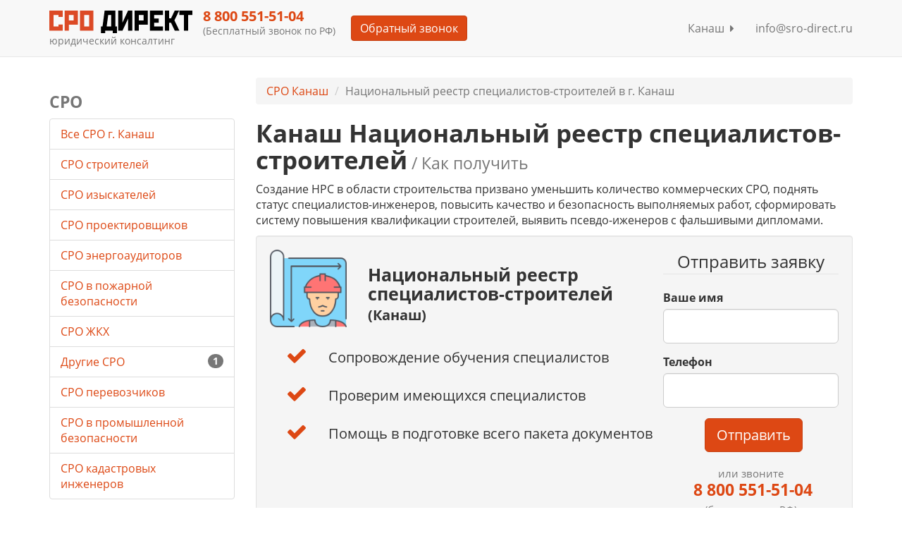

--- FILE ---
content_type: text/html; charset=utf-8
request_url: https://sro-direct.ru/kanash/nacionalnyj-reestr-specialistov-stroitelej/
body_size: 15657
content:
<!DOCTYPE html>
<html lang="ru">
  <head>
    <meta charset="utf-8">
    <meta name="viewport" content="width=device-width, initial-scale=1">
    <meta name="yandex-verification" content="76d629fadf5ea2a6">
    <meta name="google-site-verification" content="2ngigsqMqgupVwaAEw3-OU0aqIVfWc3dw3kEQaKOTFQ">
    <title>Канаш Национальный реестр специалистов-строителей / Допуск без посредников

    </title>
    <link rel="shortcut icon" href="/static/img/favicon.ico"><link rel="stylesheet" href="/static/CACHE/css/f615e843f730.css" type="text/css" />
    <link href="/static/fancybox/jquery.fancybox.css" rel="stylesheet"><script type="text/javascript" src="/static/CACHE/js/8be42c923e05.js"></script><!--[if IE]>
    <meta http-equiv="X-UA-Compatible" content="IE=edge,chrome=1">
    <meta http-equiv="cleartype" content="on"><![endif]--><!--[if lt IE 9]><script type="text/javascript" src="/static/CACHE/js/57c417ee1b68.js"></script><![endif]-->
  </head>
  <body>
    <div class="wrapper"><!--[if lt IE 9]>
      <div class="container alert alert-warning fade in">
        <button type="button" data-dismiss="alert" aria-hidden="true" class="close">&times;</button>You are using an&ensp;
<strong>outdated</strong>&ensp;browser. Please&ensp;

      </div><![endif]-->
<div role="navigation" class="navbar navbar-default navbar-fixed-top">
  <div class="container">
    <div class="navbar-header">
      <button type="button" data-toggle="collapse" data-target="#navbarCollapse" class="navbar-toggle"><span class="sr-only">Меню</span><span class="icon-bar"></span><span class="icon-bar"></span><span class="icon-bar"></span>
      </button><a href="/" title="СРО Директ" class="navbar-brand"><img src="/static/img/logo.svg" alt="СРО-ДИРЕКТ допуск без посредников" class="img-responsive"/>
        <div class="small">юридический консалтинг</div></a>
    </div>
    <div id="navbarCollapse" class="collapse navbar-collapse">
      <div class="navbar-text">
        <p class="h4 text-primary">8 800 555-94-38

        </p>
        <p class="small">(Бесплатный звонок по РФ)
        </p>
      </div><a herf="#" title="Обратный звонок" btn-data-label="Обратный звонок" class="btn btn-primary js_btn_request navbar-btn">Обратный звонок</a>
      <ul class="nav navbar-nav navbar-right">
        <li><a href="/cities/" title="Канаш">Канаш&nbsp;
<span class="fa fa-caret-right"></span></a>
        </li>
        <li><a herf="mailto:info@sro-direct.ru" title="info@sro-direct.ru">info@sro-direct.ru</a>
        </li>
      </ul>
    </div>
  </div>
</div>
      <div class="container">
        <div class="row">
          <div class="col-xs-12 col-md-9 col-md-push-3">
<ul class="breadcrumb">
  <li><a href="/kanash/" title="СРО Канаш">СРО Канаш</a>
  </li>
  <li class="active">Национальный реестр специалистов-строителей в г. Канаш</li>
</ul>
<h1 data-category="44">Канаш Национальный реестр специалистов-строителей<small>&nbsp;/ Как получить</small>
</h1><p>Создание НРС в области строительства призвано уменьшить количество коммерческих СРО, поднять статус специалистов-инженеров, повысить качество и безопасность выполняемых работ, сформировать систему повышения квалификации строителей, выявить псевдо-иженеров с фальшивыми дипломами.&nbsp;</p>
<div class="well">
  <div class="row">
    <div class="col-xs-12 col-md-8">
      <div class="row">
        <div class="col-xs-3"><img src="/media/images/8ceda444bedf33ead9bb1bd22806fe3f.png" alt="Процедура получения Национальный реестр специалистов-строителей Канаш" class="img-responsive"/>
        </div>
        <div class="col-xs-9">
          <div class="h2">Национальный реестр специалистов-строителей

          </div>
          <div class="h4 intro">(Канаш)</div>
          <div class="h3 intro">

          </div>
        </div>
      </div>
      <div class="row">
        <ul class="nav">
          <li class="row list-item">
            <div class="col-xs-2"><span class="list-icon pull-right fa fa-check"></span>
            </div>
            <div class="col-xs-10">
              <div class="h4 panel-text">Сопровождение обучения специалистов</div>
            </div>
          </li>
          <li class="row list-item">
            <div class="col-xs-2"><span class="list-icon pull-right fa fa-check"></span>
            </div>
            <div class="col-xs-10">
              <div class="h4 panel-text">Проверим имеющихся специалистов</div>
            </div>
          </li>
          <li class="row list-item">
            <div class="col-xs-2"><span class="list-icon pull-right fa fa-check"></span>
            </div>
            <div class="col-xs-10">
              <div class="h4 panel-text">Помощь в подготовке всего пакета документов</div>
            </div>
          </li>
        </ul>
      </div>
    </div>
    <div class="col-xs-12 col-md-4">
      <form action="" method="get" role="form" id="request_top_form" class="form-request">
        <fieldset>
          <legend class="text-center">Отправить заявку</legend>
          <div class="row">
            <div class="col-xs-12">
              <div class="form-group">
                <label for="request_top_name">Ваше имя</label>
                <input type="text" id="request_top_name" name="name" class="form-control input-lg"/>
              </div>
            </div>
          </div>
          <div class="row">
            <div class="col-xs-12">
              <div class="form-group">
                <label for="request_top_phone">Телефон</label>
                <input type="tel" id="request_top_phone" name="phone" class="form-control input-lg"/>
              </div>
            </div>
          </div>
          <div class="row">
            <div class="col-xs-12">
              <div class="form-group text-center">
                <label>&nbsp;</label>
                <button type="submit" id="request_top_submit" data-container="body" data-toggle="popover" data-placement="bottom" data-content="Имя и телефон обязательны для заполнения." class="btn btn-primary btn-lg btn-submit">Отправить</button>
              </div>
            </div>
          </div>
        </fieldset>
      </form>
      <div class="text-center"><span class="h3 text-primary"><small>или звоните</small><br/>&nbsp;8 800 555-94-38
<br/><small>(бесплатно по РФ)</small></span>
      </div>
    </div>
  </div>
</div>
<p>Создание НРС в области строительства призвано уменьшить количество коммерческих СРО, поднять статус специалистов-инженеров, повысить качество и безопасность выполняемых работ, сформировать систему повышения квалификации строителей, выявить псевдо-иженеров с фальшивыми дипломами. Оно также призвано снять тему &laquo;бумажных специалистов&raquo;, которые существуют только на бумагах и отсутствуют фактически, устранить ситуацию, когда один специалист с соответствующей подготовкой обслуживает сразу несколько компаний.</p>
<p>С 1 июля текущего года документы, разработанные специалистами, данные о которых отсутствуют в национальном реестре, не принимаются на госэкспертизу.</p>
<p>НРС организаторов строительства ведется по регламенту, разработанному и принятому НОСТРОЙ. С 1 июля каждой строительной фирме требуется иметь в штате не меньше двух специалистов (включая руководителя) с данными в реестре. СРО вправе в индивидуальном порядке увеличивать необходимое число таких специалистов в компаниях-членах, но не стремятся это делать.</p>
<p>Не имея специалистов-организаторов строительства, внесенных в реестр, компании не могут вступить в СРО и оформить допуски к работам.</p>
<h2>Требования к специалистам</h2>
<p>Требования к специалистам в строительстве по стажу работы, квалификации, опыту и должности изложены в ст. 55.5 и 55.1ГрК в редакции №372-ФЗ. Специалисты в организации должны:</p>
<ul>
<li>занимать одну из следующих должностей: главный энергетик, главный механик, руководитель компании или его заместитель по капстроительству;</li>
<li>иметь высшее строительное образование по профессии, специальности, соответствующему направлению подготовки. Список специальностей строительного профиля, утвержденный Минстроем, доступен <a href="http://rulaws.ru/acts/Prikaz-Minstroya-Rossii-ot-06.04.2017-N-688_pr/">здесь</a>;</li>
<li>иметь стаж работы в должности инженера не меньше трех лет в строительных организациях, специализирующихся в возведении, реконструкции, капремонте объектов капстроительства;</li>
<li>их общий стаж работы по специальности или по направлению подготовки в строительной отрасли должен быть не меньше 10 лет;</li>
<li>каждые пять лет обучаться на курсах повышения квалификации;</li>
<li>быть приняты по основному месту работы в вашу организацию;</li>
<li>не иметь судимостей.</li>
</ul>
<h2>Обязанности специалиста</h2>
<p>Законодательно за специалистами строительного профиля, включенными в национальный реестр, закреплены следующие обязанности по должности:</p>
<ol>
<li>контроль проектной документации, входящей в организацию;</li>
<li>контроль хода строительного процесса в компании;</li>
<li>прием выполненных отдельных стадий работ и работы в целом;</li>
<li>визирование следующих документов:</li>
</ol>
<p>4.1&nbsp; актов приемки строительных объектов</p>
<p>4.2&nbsp; документов о соответствии объектов капстроительства техрегламентам</p>
<p>4.3 документации, подтверждающей соответствие построенных объектов разработанным проектам, включая требования по энергоэффективности объектов;</p>
<p>4.4&nbsp; документации о соответствии инженерных сетей техусловиям подключения.</p>
<p>Вышеизложенные требования затрудняют компаниям возможность пользоваться услугами специалистов из других организаций, поскольку они имеют дело с серьезной документацией.</p>
<h2>Необходимые документы</h2>
<p>Для того, чтобы внести данные о себе в НРС организатор строительства, руководитель или его заместитель в строительной организации должны подготовить следующие документы и удостоверить их у нотариуса:</p>
<ul>
<li>заявление о внесении данных в реестр (установленного образца);</li>
<li>копия диплома о профессиональном высшем образовании по одной из строительных специальностей из утвержденного списка;</li>
<li>копия СНИЛС;</li>
<li>трудовая книжка (копия) или выписка из нее; для лиц, состоявших на государственной гражданской или военной службе, муниципальной или иной службе выписка из послужного списка;</li>
<li>документ в подтверждение исполнения функций специалиста-организатора строительства (копия должностной инструкции или трудового договора или выписки из них);</li>
<li>удостоверение или свидетельство учреждения образования об окончании курсов повышении квалификации.</li>
</ul>
<p>а также в оригинале справка об отсутствии судимости. Срок справки не дольше одного года от даты выдачи. Получить такую справку можно получить в МФЦ в течение 30 дней от даты обращения за госуслугой.</p>
<h2>Куда направить</h2>
<p>Подготовленные документы следует направить непосредственно в НОСТРОЙ почтовым заказным письмом с уведомлением о вручении, курьерской доставкой или лично, либо в СРО, исполняющую функции оператора НРС. В СРО предварительно проверят документы, отсканируют их, заверят сканы электронной подписью и отправят в НОСТРОЙ, предварительно поместив в личном кабинете. После этого весь комплект документов на бумажных носителях она отправят в НОСТРОЙ.</p>
<p>Чтобы внести изменения в данные НРС о специалисте, необходимо направить подтверждающие эти изменения документы в том же порядке в НОСТРОЙ.</p>
<h2>Наиболее частые ошибки при подготовке документов</h2>
<ul>
<li>не указывается код региона, в котором зарегистрирован специалист;</li>
<li>не указан или указан неверно код подразделения ОВД, выдававшего паспорт;</li>
<li>указание стажа работы: общий стаж считают от начала трудовой деятельности в отрасли строительства, в том числе и до обучения в профильном ВУЗе. Стаж работы в инженерной должности указывается от даты окончания профильного ВУЗа с вручением диплома и начала работы в должности инженера;</li>
<li>кандидаты ошибочно принимают квалификационные аттестаты, выданные, например, НОСТРОЙ, за документ о повышении квалификации, а также ошибочно считают, что этот документ, как и диплом о высшем образовании, бессрочен. Это удостоверение обновляется каждые пять лет;</li>
<li>кандидаты не отдают себе отчет в том, что с момента их включения в НРС они по должностной инструкции несут ответственность перед надзорными органами;</li>
<li>в документы забывают включить письменное согласие на обработку персональных данных с подписью;</li>
<li>в документах указывают специальности, которые не содержатся в утвержденном приказом Минстроя <a href="http://rulaws.ru/acts/Prikaz-Minstroya-Rossii-ot-06.04.2017-N-688_pr/">перечне</a>;</li>
<li>должностные инструкции не содержат обязанностей специалиста, законодательно установленных в ГрК РФ и №372-ФЗ;</li>
<li>специалисты по кадрам в строительных компаниях забывают о том, что если специалист фактически не выполняет функций, требуемых ГрК РФ, они обязаны отразить это в должностной инструкции.</li>
</ul>
<p>Сбор документов, нужных для внесения данных об организаторе строительства в нацреестр, и их качественная и грамотная подготовка может отнять у специалиста много времени. Иногда бывает трудно подтвердить свой стаж работы, иногда требуется приводить в соответствие с законодательством должностные инструкции специалистов.</p>
<p>Такую работу профессионально выполнят для вас наши юристы. Обращайтесь к специалистам СРО-Директ по всем вопросам внесения информации в национальный реестр.</p>
<p>&nbsp;</p>
<p>&nbsp;</p>

<div class="well text-center"><a href="#" btn-data-label="Специальное предложение" title="Специальное предложение" class="btn btn-primary js_btn_request"><span>Отправьте заявку</span></a>&nbsp; &nbsp;
<span class="h3 text-primary"><small>или звоните</small>&nbsp;8 800 555-94-38
<small>(бесплатно по РФ)</small></span>
</div>
<div class="h3">Вам также может понадобится допуск СРО в г. Канаш</div>
<p>Вы можете выбрать одну из саморегулируемых организаций представленных в вашем городе, а также из других регионов РФ.</p>
<table class="table table-hover">
  <tr class="row">
    <td class="col-xs-2"><img src="/static/img/nologo.png" alt="Некоммерческое Партнерство управляющих организаций Чувашской Республики &quot;Содружество&quot;" class="img-responsive"/>
    </td>
    <td class="col-xs-10">
      <h5><a href="/sro/np-sodruzhestvo/" title="Некоммерческое Партнерство управляющих организаций Чувашской Республики &quot;Содружество&quot;">Некоммерческое Партнерство управляющих организаций Чувашской Республики &quot;Содружество&quot;</a>
      </h5>
      <p>Адрес: 429330, ЧР, г. Канаш, ул. Чкалова, д. 5</p>
      <p>None</p>
      <p>Номер в реестре СРО: 66</p>
    </td>
  </tr>
</table><div class="well">
  <form action="" method="get" role="form" id="request_bottom_form" class="form-request">
    <fieldset>
      <legend class="text-center">Есть вопросы? – Получите беслатную консультацию

      </legend>
      <div class="row">
        <div class="col-xs-12 col-md-4">
          <div class="form-group">
            <label for="request_bottom_name">Ваше имя</label>
            <input type="text" id="request_bottom_name" name="name" class="form-control input-lg"/>
          </div>
        </div>
        <div class="col-xs-12 col-md-4">
          <div class="form-group">
            <label for="request_bottom_phone">Телефон</label>
            <input type="tel" id="request_bottom_phone" name="phone" class="form-control input-lg"/>
          </div>
        </div>
        <div class="col-xs-12 col-md-2">
          <div class="form-group text-center">
            <label>&nbsp;</label>
            <button type="submit" id="request_bottom_submit" data-container="body" data-toggle="popover" data-placement="bottom" data-content="Имя и телефон обязательны для заполнения." class="btn btn-primary btn-lg btn-submit">Отправить</button>
          </div>
        </div>
      </div>
    </fieldset>
  </form>
</div>

<div class="section panel">
  <div class="row">
    <div class="col-xs-12">
      <h2 class="panel-title">Отзывы наших клиентов</h2>
    </div>
  </div>
  <div class="row">
    <div class="col-xs-6 col-sm-3 text-center"><a href="/media/upload/20f818d31f82225de3238d259b7ee83f.jpg.800x1200_q85.jpg" title="регионинструмент" class="fancybox"><img src="/media/upload/20f818d31f82225de3238d259b7ee83f.jpg.240x320_q85.jpg" alt="регионинструмент" class="img-file img-responsive"/></a>
    </div>
    <div class="col-xs-6 col-sm-3 text-center"><a href="/media/upload/963caabe05ba0212b4c493301a6b6968.jpg.800x1200_q85.jpg" title="СК РемСтрой" class="fancybox"><img src="/media/upload/963caabe05ba0212b4c493301a6b6968.jpg.240x320_q85.jpg" alt="СК РемСтрой" class="img-file img-responsive"/></a>
    </div>
    <div class="col-xs-6 col-sm-3 text-center"><a href="/media/upload/bc274fffc268bdc7f3c6d9387f437d8c.jpg.800x1200_q85.jpg" title="ЗСМНУ" class="fancybox"><img src="/media/upload/bc274fffc268bdc7f3c6d9387f437d8c.jpg.240x320_q85.jpg" alt="ЗСМНУ" class="img-file img-responsive"/></a>
    </div>
    <div class="col-xs-6 col-sm-3 text-center"><a href="/media/upload/afc6658d1dd4df1073088db1c9d514ad.jpg.800x1200_q85.jpg" title="СК Прима" class="fancybox"><img src="/media/upload/afc6658d1dd4df1073088db1c9d514ad.jpg.240x320_q85.jpg" alt="СК Прима" class="img-file img-responsive"/></a>
    </div>
  </div>
</div>
          </div>
          <div class="col-xs-12 col-md-3 col-md-pull-9">
<div class="h3 text-muted">СРО</div>
<ul class="list-group">
  <li class="list-group-item"><a href="/kanash/" title="Все СРО г. Канаш">Все СРО г. Канаш</a>
  </li>
  <li class="list-group-item"><a href="/sro-stroitelej/kanash/" title="СРО строителей">СРО строителей&nbsp;</a>
  </li>
  <li class="list-group-item"><a href="/sro-izyskatelej/kanash/" title="СРО изыскателей">СРО изыскателей&nbsp;</a>
  </li>
  <li class="list-group-item"><a href="/sro-proektirovshikov/kanash/" title="СРО проектировщиков">СРО проектировщиков&nbsp;</a>
  </li>
  <li class="list-group-item"><a href="/sro-energoauditorov/kanash/" title="СРО энергоаудиторов">СРО энергоаудиторов&nbsp;</a>
  </li>
  <li class="list-group-item"><a href="/sro-v-pozharnoj-bezopasnosti/kanash/" title="СРО в пожарной безопасности">СРО в пожарной безопасности&nbsp;</a>
  </li>
  <li class="list-group-item"><a href="/sro-zhkh/kanash/" title="СРО ЖКХ">СРО ЖКХ&nbsp;</a>
  </li>
  <li class="list-group-item"><span class="badge">1</span><a href="/sro-other/kanash/" title="Другие СРО">Другие СРО&nbsp;</a>
  </li>
  <li class="list-group-item"><a href="/sro-perevozchikov/kanash/" title="СРО перевозчиков">СРО перевозчиков&nbsp;</a>
  </li>
  <li class="list-group-item"><a href="/sro-v-promyshlennoj-bezopasnosti/kanash/" title="СРО в промышленной безопасности ">СРО в промышленной безопасности &nbsp;</a>
  </li>
  <li class="list-group-item"><a href="/sro-kadastrovyh-inzhenerov/kanash/" title="СРО кадастровых инженеров">СРО кадастровых инженеров&nbsp;</a>
  </li>
</ul>
<div class="h3 text-muted">Лицензии</div>
<ul class="list-group">
  <li class="list-group-item"><a href="/kanash/licenziya-na-restavraciyu/" title="Лицензия на реставрацию(минкульта) объектов культурного наследия">Лицензия на реставрацию(минкульта) объектов культурного наследия
</a>
  </li>
  <li class="list-group-item"><a href="/kanash/licenziya-giop/" title="Лицензия ГИОП">Лицензия ГИОП
</a>
  </li>
  <li class="list-group-item"><a href="/kanash/licenziya-mchs/" title="Лицензия МЧС">Лицензия МЧС
</a>
  </li>
  <li class="list-group-item"><a href="/kanash/atomnaya-licenziya-rostehnadzora/" title="Атомная лицензия Ростехнадзора">Атомная лицензия Ростехнадзора
</a>
  </li>
  <li class="list-group-item"><a href="/kanash/licenziya-na-istochniki-ioniziruyushego-izlucheniya/" title="Лицензия на источники ионизирующего излучения">Лицензия на источники ионизирующего излучения
</a>
  </li>
  <li class="list-group-item"><a href="/kanash/licenziya-minpromtorga-na-rabotu-s-vvt/" title="Лицензия Минпромторга на работу с ВВТ">Лицензия Минпромторга на работу с ВВТ
</a>
  </li>
  <li class="list-group-item"><a href="/kanash/licenzii-fstek/" title="Лицензии ФСТЭК ">Лицензии ФСТЭК 
</a>
  </li>
  <li class="list-group-item"><a href="/kanash/licenziya-rosgidrometa/" title="Лицензия Росгидромета">Лицензия Росгидромета
</a>
  </li>
</ul>
<div class="h3 text-muted">Сертификация</div>
<ul class="list-group">
  <li class="list-group-item"><a href="/kanash/iso-sertifikaciya/" title="ISO сертификация">ISO сертификация
</a>
  </li>
  <li class="list-group-item"><a href="/kanash/sertifikat-iso-9001/" title="Сертификат ИСО 9001 (ISO 9001)">Сертификат ИСО 9001 (ISO 9001)
</a>
  </li>
  <li class="list-group-item"><a href="/kanash/sertifikat-iso-14001/" title="Сертификат ИСО 14001 (ISO 14001)">Сертификат ИСО 14001 (ISO 14001)
</a>
  </li>
  <li class="list-group-item"><a href="/kanash/sertifikat-ohsas-18001/" title="Сертификат OHSAS 18001">Сертификат OHSAS 18001
</a>
  </li>
  <li class="list-group-item"><a href="/kanash/sertifikat-isoiec-270012005/" title="Сертификация ИСО 27001:2005 (2013) ">ISO/IEC 27001:2005
</a>
  </li>
  <li class="list-group-item"><a href="/kanash/sertifikat-gost-r-iso-50001-2012-iso500012011/" title="Сертификат ГОСТ Р ИСО 50001-2012 (ISO50001:2011)">ГОСТ Р ИСО 50001-2012 (ISO50001:2011)
</a>
  </li>
  <li class="list-group-item"><a href="/kanash/sertifikat-iso-220002005-gost-r-iso-22000-2007/" title="Сертификат ISO 22000:2005 ГОСТ Р ИСО 22000-2007 ">ГОСТ Р ИСО 22000-2007 ISO 22000:2005 
</a>
  </li>
  <li class="list-group-item"><a href="/kanash/gost-r-isotu-16949-2009-gost-r-518141-2004/" title="ГОСТ Р ИСО/ТУ 16949-2009 (ГОСТ Р 51814.1-2004)">ГОСТ Р ИСО/ТУ 16949-2009
</a>
  </li>
  <li class="list-group-item"><a href="/kanash/gost-r-iso-13485-2011-iso-134852003/" title="Сертификат ГОСТ Р ИСО 13485-2011 (ISO 13485:2003)">ГОСТ Р ИСО 13485-2011 (ISO 13485:2003)
</a>
  </li>
  <li class="list-group-item"><a href="/kanash/gost-rv-0015-002-2012/" title="Сертификат ГОСТ РВ 0015-002-2012">ГОСТ РВ 0015-002-2012
</a>
  </li>
  <li class="list-group-item"><a href="/kanash/sa-80002008/" title="Сертификат SA 8000:2008">SA 8000:2008
</a>
  </li>
  <li class="list-group-item"><a href="/kanash/iso-223012012/" title="Сертификат ISO 22301:2012">ISO 22301:2012
</a>
  </li>
  <li class="list-group-item"><a href="/kanash/gost-r-iso-26000-2012/" title="Сертификат ГОСТ Р ИСО 26000-2012">ГОСТ Р ИСО 26000-2012
</a>
  </li>
  <li class="list-group-item"><a href="/kanash/iso-280002007/" title="Сертификат ISO 28000:2007">ISO 28000:2007
</a>
  </li>
  <li class="list-group-item"><a href="/kanash/gost-r-isomek/" title="Сертификат ГОСТ Р ИСО/МЭК">ГОСТ Р ИСО/МЭК
</a>
  </li>
  <li class="list-group-item"><a href="/kanash/certifikat-rpo-ross-ru-3151204/" title="Сертификат РПО росс ru 31512.04">Сертификат РПО росс ru 31512.04
</a>
  </li>
  <li class="list-group-item"><a href="/kanash/sertifikat-delovoj-reputacii/" title="Сертификат деловой репутации">Сертификат деловой репутации
</a>
  </li>
  <li class="list-group-item"><a href="/kanash/sertifikat-rdi/" title="Сертификат РДИ">Сертификат РДИ
</a>
  </li>
  <li class="list-group-item"><a href="/kanash/sertifikat-iso-22000-chto-eto/" title="Сертификат ИСО 22000, что это">Сертификат ИСО 22000, что это
</a>
  </li>
  <li class="list-group-item"><a href="/kanash/gost-r-54934-2012-ohsas/" title="ГОСТ Р 54934-2012 Ohsas">ГОСТ Р 54934-2012 Ohsas
</a>
  </li>
  <li class="list-group-item"><a href="/kanash/isotc-16949-standarty-deyatelnosti-predpriyatij-avtomobilestroeniya/" title="ISO/TC 16949. Стандарты деятельности предприятий автомобилестроения">ISO/TC 16949. Стандарты деятельности предприятий автомобилестроения
</a>
  </li>
  <li class="list-group-item"><a href="/kanash/svidetelstvo-rkopp/" title="Свидетельство РКОпп">Свидетельство РКОпп
</a>
  </li>
  <li class="list-group-item"><a href="/kanash/sertifikat-sto-3080020337201-2020/" title="Сертификат СТО 3.080.02033720.1-2020">Сертификат СТО 3.080.02033720.1-2020
</a>
  </li>
  <li class="list-group-item"><a href="/kanash/sertifikat-gost-r-66001-2017/" title="Сертификат ГОСТ Р 66.0.01-2017">Сертификат ГОСТ Р 66.0.01-2017
</a>
  </li>
  <li class="list-group-item"><a href="/kanash/sertifikat-sto-01064-002207222-2020/" title="Сертификат СТО 01.064. 00220722.2-2020 ">Сертификат СТО 01.064. 00220722.2-2020 
</a>
  </li>
  <li class="list-group-item"><a href="/kanash/sertifikat-okkidr/" title="Сертификат ОККИДР">Сертификат ОККИДР
</a>
  </li>
  <li class="list-group-item"><a href="/kanash/sistema-dobrovolnoj-sertifikacii-dtoir/" title="Система добровольной сертификации ДТОиР">Система добровольной сертификации ДТОиР
</a>
  </li>
  <li class="list-group-item"><a href="/kanash/ocenka-i-upravlenie-professionalnymi-riskami/" title="Оценка и управление профессиональными рисками">Оценка и управление профессиональными рисками
</a>
  </li>
  <li class="list-group-item"><a href="/kanash/sertifikat-st-1-podtverzhdenie-proishozhdeniya-tovara/" title="Сертификат СТ-1 (подтверждение происхождения товара)">Сертификат СТ-1 (подтверждение происхождения товара)
</a>
  </li>
  <li class="list-group-item"><a href="/kanash/deklaraciya-tamozhennogo-soyuza/" title="Декларация таможенного союза">Декларация таможенного союза
</a>
  </li>
  <li class="list-group-item"><a href="/kanash/oformit-pasport-kachestva-na-produkciyu/" title="Оформить паспорт качества на продукцию">Оформить паспорт качества на продукцию
</a>
  </li>
  <li class="list-group-item"><a href="/kanash/sertifikaciya-importnoj-produkcii/" title="Сертификация импортной продукции">Сертификация импортной продукции
</a>
  </li>
  <li class="list-group-item"><a href="/kanash/sertifikaciya-pishevoj-produkcii/" title="Сертификация пищевой продукции">Сертификация пищевой продукции
</a>
  </li>
  <li class="list-group-item"><a href="/kanash/sertifikaciya-produkcii-sobstvennogo-proizvodstva/" title="Сертификация продукции собственного производства">Сертификация продукции собственного производства
</a>
  </li>
  <li class="list-group-item"><a href="/kanash/sistemy-ocenki-rossijskogo-biznesa-sds-sorb-ross-ru-3136204iaf1/" title="Системы оценки российского бизнеса (СДС СОРБ РОСС RU 31362.04ИАФ1)">Системы оценки российского бизнеса (СДС СОРБ РОСС RU 31362.04ИАФ1)
</a>
  </li>
  <li class="list-group-item"><a href="/kanash/sertifikat-sootvetstviya-gost-standart-ocenka-tehnicheskih-kompetencij/" title="Сертификат соответствия &quot;ГОСТ Стандарт — оценка технических компетенций&quot;">Сертификат соответствия &quot;ГОСТ Стандарт — оценка технических компетенций&quot;
</a>
  </li>
  <li class="list-group-item"><a href="/kanash/svidetelstvo-o-dopuske-v-sds-sistema-standartov-bezopasnosti-proizvodstva-tovarov-i-uslug/" title="Свидетельство о допуске в СДС «Система стандартов безопасности производства товаров и услуг»">Свидетельство о допуске в СДС «Система стандартов безопасности производства товаров и услуг»
</a>
  </li>
  <li class="list-group-item"><a href="/kanash/sertifikaciya-tovarov-dlya-marketplejsov/" title="Сертификация товаров для маркетплейсов">Сертификация товаров для маркетплейсов
</a>
  </li>
  <li class="list-group-item"><a href="/kanash/certifikaty-na-tovary-dlya-ozon/" title="Cертификаты на товары для Ozon">Cертификаты на товары для Ozon
</a>
  </li>
  <li class="list-group-item"><a href="/kanash/certifikaty-na-tovary-dlya-wildberries/" title="Cертификаты на товары для Wildberries">Cертификаты на товары для Wildberries
</a>
  </li>
  <li class="list-group-item"><a href="/kanash/sertifikaciya-odezhdy/" title="Сертификация одежды">Сертификация одежды
</a>
  </li>
</ul>
<div class="h3 text-muted">Национальный реестр специалистов</div>
<ul class="list-group">
  <li class="list-group-item"><a href="/kanash/nacionalnyj-reestr-specialistov/" title="Национальный реестр специалистов">Национальный реестр специалистов
</a>
  </li>
  <li class="list-group-item"><a href="/kanash/nacionalnyj-reestr-specialistov-stroitelej/" title="Национальный реестр специалистов-строителей">Национальный реестр специалистов-строителей
</a>
  </li>
  <li class="list-group-item"><a href="/kanash/nacionalnyj-reestr-specialistov-po-proektirovaniyu-i-inzhenernym-izyskaniyam/" title="Национальный реестр специалистов по проектированию и инженерным изысканиям (НОПРИЗ)">Национальный реестр специалистов по проектированию и инженерным изысканиям (НОПРИЗ)
</a>
  </li>
  <li class="list-group-item"><a href="/kanash/specialisty-dlya-sro-nostroj/" title="Специалисты для СРО НОСТРОЙ ">Специалисты для СРО НОСТРОЙ 
</a>
  </li>
  <li class="list-group-item"><a href="/kanash/specialisty-dlya-sro-nopriz-obuchenie-podbor-predostavlenie/" title="Специалисты для СРО НОПРИЗ обучение и подбор">Специалисты НОПРИЗ
</a>
  </li>
</ul>
<div class="h3 text-muted">Повышение квалификации</div>
<ul class="list-group">
  <li class="list-group-item"><a href="/kanash/povyshenie-kvalifikacii-stroitelej-distancionnye-kursy/" title="Повышение квалификации строителей">Строители
</a>
  </li>
  <li class="list-group-item"><a href="/kanash/distancionnye-kursy-povysheniya-kvalifikacii-dlya-proektirovshikov/" title="Повышение квалификации проектировщиков">Проектировщики
</a>
  </li>
  <li class="list-group-item"><a href="/kanash/distancionnye-kursy-povysheniya-kvalifikacii-restavratorov/" title="Повышение квалификации реставраторов">Повышение квалификации реставраторов
</a>
  </li>
  <li class="list-group-item"><a href="/kanash/distancionnye-kursy-povysheniya-kvalifikacii-inzhenerov-izyskatelej/" title="Повышение квалификации инженеров-изыскателей">Инженерные изыскания
</a>
  </li>
  <li class="list-group-item"><a href="/kanash/distancionnye-kursy-povysheniya-kvalifikacii-po-pozharnoj-bezopasnosti/" title="Повышение квалификации по пожарной безопасности">Повышение квалификации по пожарной безопасности
</a>
  </li>
  <li class="list-group-item"><a href="/kanash/povyshenie-kvalifikacii-v-oblasti-ekologicheskoj-bezopasnosti/" title="Повышение квалификации в области экологической безопасности">Повышение квалификации в области экологической безопасности
</a>
  </li>
  <li class="list-group-item"><a href="/kanash/distancionnoe-povyshenie-kvalifikacii-v-oblasti-go-i-chs/" title="Повышение квалификации в области ГО и ЧС">Повышение квалификации в области ГО и ЧС
</a>
  </li>
  <li class="list-group-item"><a href="/kanash/povyshenie-kvalifikacii-markshejderov/" title="Повышение квалификации маркшейдеров">Повышение квалификации маркшейдеров
</a>
  </li>
  <li class="list-group-item"><a href="/kanash/obuchenie-rabochim-professiyam-distancionnye-kursy/" title="Обучение рабочим профессиям">Обучение рабочим профессиям
</a>
  </li>
  <li class="list-group-item"><a href="/kanash/ohrana-truda-distancionnye-kursy/" title="Охрана труда (дистанционные курсы)">Охрана труда (дистанционные курсы)
</a>
  </li>
  <li class="list-group-item"><a href="/kanash/povyshenie-kvalifikacii-v-oblasti-energoeffektivnosti/" title="Повышение квалификации в области энергоэффективности">Повышение квалификации в области энергоэффективности
</a>
  </li>
  <li class="list-group-item"><a href="/kanash/obuchenie-v-oblasti-radiacionnoj-bezopasnosti/" title="Обучение в области радиационной безопасности">Обучение в области радиационной безопасности
</a>
  </li>
  <li class="list-group-item"><a href="/kanash/obuchenie-po-ohrane-okruzhayushej-sredy/" title="Обучение по охране окружающей среды">Обучение по охране окружающей среды
</a>
  </li>
  <li class="list-group-item"><a href="/kanash/obuchenie-po-pozharno-tehnicheskomu-minimumu/" title="Обучение по пожарно-техническому минимуму">Обучение по пожарно-техническому минимуму
</a>
  </li>
  <li class="list-group-item"><a href="/kanash/povyshenie-kvalifikacii-po-teploenergetike/" title="Повышение квалификации по теплоэнергетике">Повышение квалификации по теплоэнергетике
</a>
  </li>
  <li class="list-group-item"><a href="/kanash/podgotovka-ekspertov-proektnoj-dokumentacii/" title="Подготовка экспертов проектной документации">Подготовка экспертов проектной документации
</a>
  </li>
  <li class="list-group-item"><a href="/kanash/obuchenie-po-programme-pervaya-pomosch/" title="Обучение по программе Первая помощь">Обучение по программе Первая помощь
</a>
  </li>
  <li class="list-group-item"><a href="/kanash/obuchenie-rabote-na-vyisote/" title="Обучение работе на высоте">Обучение работе на высоте
</a>
  </li>
  <li class="list-group-item"><a href="/kanash/obuchenie-spetsialnoj-otsenke-uslovij-truda/" title="Обучение специальной оценке условий труда">Обучение специальной оценке условий труда
</a>
  </li>
  <li class="list-group-item"><a href="/kanash/obuchenie-po-elektrobezopasnosti/" title="Обучение по электробезопасности">Обучение по электробезопасности
</a>
  </li>
  <li class="list-group-item"><a href="/kanash/obuchenie-teplovyie-energoustanovki/" title="Обучение тепловые энергоустановки">Обучение тепловые энергоустановки
</a>
  </li>
  <li class="list-group-item"><a href="/kanash/professionalnaya-perepodgotovka-sotrudnikov/" title="Профессиональная переподготовка сотрудников">Профессиональная переподготовка сотрудников
</a>
  </li>
  <li class="list-group-item"><a href="/kanash/obuchenie-rabote-s-opasnyimi-othodami/" title="Обучение работе с опасными отходами">Обучение работе с опасными отходами
</a>
  </li>
  <li class="list-group-item"><a href="/kanash/nezavisimaya-ocenka-kvalifikacii-specialistov-nok/" title="Независимая оценка квалификации специалистов (НОК)">Независимая оценка квалификации специалистов (НОК)
</a>
  </li>
</ul>
<div class="h3 text-muted">Аттестация</div>
<ul class="list-group">
  <li class="list-group-item"><a href="/kanash/attestaciya-po-elektrobezopasnosti/" title="Аттестация по электробезопасности">Аттестация по электробезопасности
</a>
  </li>
  <li class="list-group-item"><a href="/kanash/attestaciya-po-promyshlennoj-bezopasnosti/" title="Аттестация по промышленной безопасности">Аттестация по промышленной безопасности
</a>
  </li>
  <li class="list-group-item"><a href="/kanash/attestaciya-svarshikov-v-naks/" title="Аттестация сварщиков в НАКС">Аттестация сварщиков в НАКС
</a>
  </li>
  <li class="list-group-item"><a href="/kanash/attestaciya-tehnologii-svarki-v-naks/" title=" Аттестация технологии сварки в НАКС"> Аттестация технологии сварки в НАКС
</a>
  </li>
  <li class="list-group-item"><a href="/kanash/attestaciya-nostroj/" title="Аттестация НОСТРОЙ">Аттестация НОСТРОЙ
</a>
  </li>
  <li class="list-group-item"><a href="/kanash/attestaciya-minkulta/" title="Аттестация минкульта">Аттестация минкульта
</a>
  </li>
  <li class="list-group-item"><a href="/kanash/attestaciya-rabochih-mest/" title="Аттестация рабочих мест">Аттестация рабочих мест
</a>
  </li>
  <li class="list-group-item"><a href="/kanash/attestaciya-specialistov-po-nerazrushayushemu-kontrolyu-nk/" title="Аттестация специалистов по неразрушающему контролю (НК)">Аттестация специалистов по неразрушающему контролю (НК)
</a>
  </li>
</ul>
<div class="h3 text-muted">Другие услуги</div>
<ul class="list-group">
  <li class="list-group-item"><a href="/kanash/gotovye-firmy-s-dopuskom-sro/" title="Готовые фирмы с допуском СРО">Готовые фирмы с допуском СРО
</a>
  </li>
  <li class="list-group-item"><a href="/kanash/dopusk-sro-na-opasnye-obekty/" title="Допуск СРО на опасные объекты">Допуск СРО на опасные объекты
</a>
  </li>
  <li class="list-group-item"><a href="/kanash/strahovanie-chlenov-sro/" title="Страхование членов СРО">Страхование членов СРО
</a>
  </li>
  <li class="list-group-item"><a href="/kanash/strahovanie-odo/" title="Страхование ОДО">Страхование ОДО
</a>
  </li>
  <li class="list-group-item"><a href="/kanash/bankovskaya-garantiya/" title="Банковская гарантия">Банковская гарантия
</a>
  </li>
  <li class="list-group-item"><a href="/kanash/stoimost-dopuska-sro/" title="Стоимость допуска СРО">Стоимость допуска СРО
</a>
  </li>
  <li class="list-group-item"><a href="/kanash/dopusk-sro-k-atomnym-rabotam/" title="Допуск СРО к атомным работам">Допуск СРО к атомным работам
</a>
  </li>
  <li class="list-group-item"><a href="/kanash/srochnoe-poluchenie-dopuska-sro/" title="Срочное получение допуска СРО">Срочное получение допуска СРО
</a>
  </li>
  <li class="list-group-item"><a href="/kanash/perehod-v-regionalnuyu-sro/" title="Переход в региональную СРО">Переход в региональную СРО
</a>
  </li>
  <li class="list-group-item"><a href="/kanash/vypiska-iz-reestra-chlenov-sro/" title="Выписка из реестра членов СРО">Выписка из реестра членов СРО
</a>
  </li>
  <li class="list-group-item"><a href="/kanash/sout/" title="СОУТ (Специальная оценка условий труда)">СОУТ (Специальная оценка условий труда)
</a>
  </li>
  <li class="list-group-item"><a href="/kanash/vypiska-iz-edinogo-reestra-kvalifikacij-erk-rf/" title="Выписка из Реестра сведений о квалификации (РСК РФ)">Выписка из Реестра сведений о квалификации (РСК РФ)
</a>
  </li>
  <li class="list-group-item"><a href="/kanash/razrabotka-tehnicheskih-uslovij/" title="Разработка технических условий">Разработка технических условий
</a>
  </li>
</ul>
<div class="alert alert-info">
  <p class="h4">Лучшие условия получения допуска</p>
  <dl>
    <dt>Вступительный взнос</dt>
    <dd>7 500 руб.</dd>
    <dt>Комп. фонд</dt>
    <dd>от <span class="sropay1">50</span> т.руб.</dd>
    <dt>Членский взнос</dt>
    <dd>10 000 руб.</dd>
    <dt>Страховка</dt>
    <dd>5 000 руб.</dd>
    <dt>Итого: затраты при вступлении</dt>
  </dl>
  <dd>от 65 000 р.</dd>
</div>
<p><a herf="#" title="Отправить заявку" btn-data-label="Заявка на лучшие условия" class="btn btn-primary center-block js_btn_request">Отправить заявку</a>
</p>
          </div>
        </div>
        <p class="well">СРО Директ: Мы приглашаем к сотрудничеству всех заинтересованных лиц, чья деятельность соприкасается с системой саморегулирования, некоммерческие организации, обладающие статусом саморегулирования и их членов, объединения саморегулируемых организаций (национальные объединения СРО, ассоциации и союзы), а так же банковские структуры, страховые компании, ВУЗЫ и образовательные центры, продвигающие собственные продукты ориентированные на саморегулируемые организации и их членов.&nbsp;<a href="/forms/obratnaia-sviaz/" title="Обратная связь">Обратная связь</a>
        </p>
      </div>
    </div><footer class="footer">
  <div class="container">
    <div class="row">
      <div class="col-xs-12 col-md-9">
        <noindex>
          <p class="text-muted">Юридическая компания, консультирует и оказывает профессиональные услуги организациям и ИП в г. Канаш по получению допусков СРО, лицензий на работы, ISO сертификации предприятий на соответствие международным стандартам.</p>
        </noindex>
        <p class="text-muted">&copy; 2012-2026. СРО ДИРЕКТ. Понедельник, 19 Январь 2026 г. Консалтинг. Юридические услуги без посредников. Не является публичной офертой.</p>
      </div>
      <div class="col-xs-12 col-md-3">
        <noindex>
          <ul class="list-inline footer-right">
            <li><a href="/115-about/" title="О компании">О компании</a>
            </li>
            <li><a href="/faq/" title="Вопросы-Ответы">Вопросы-Ответы</a>
            </li>
            <li><a href="/forms/obratnaia-sviaz/" title="Обратная связь">Обратная связь</a>
            </li>
            <li><a href="/mag/" title="Новости и статьи">Новости и статьи</a>
            </li>
          </ul>
        </noindex><span class="h3 text-primary">&nbsp;8 800 555-94-38
<small>(бесплатно по РФ)</small></span>
      </div>
    </div>
  </div>
</footer><div id="notifyModal" tabindex="-1" role="dialog" aria-labelledby="notifyModalLabel" aria-hidden="true" class="modal fade">
  <div class="modal-dialog modal-md">
    <div class="modal-content">
      <div class="modal-header">
        <button type="button" data-dismiss="modal" aria-hidden="true" class="close">&times;</button>
        <p id="notifyModalLabel" class="h4 modal-title">Заявка</p>
      </div>
      <div class="modal-body">
        <div id="notifyMessage" class="alert alert-warning"></div>
        <form id="notifyForm" method="post" action="" role="form">
          <div class="form-group">
            <label for="id_name_notify">Ваше имя</label>
            <input id="id_name_notify" type="text" name="name" class="form-control input-lg"/>
          </div>
          <div class="form-group">
            <label for="id_phone_notify">Телефон</label>
            <input id="id_phone_notify" type="tel" name="phone" class="form-control input-lg"/>
          </div>
          <div class="form-group">
            <button id="btn_notify" type="submit" class="btn btn-primary btn-lg center-block">Отправить заявку</button>
          </div>
        </form>
        <p class="h5 text-center">Получение допуска СРО без посредников</p>
      </div>
    </div>
  </div>
</div><script type="text/javascript" src="/static/CACHE/js/2c8995ee3abe.js"></script>

<script>var service_config = {
    category_id: "44",
    city_id: "186"
}
</script>
    <noscript><img src="//mc.yandex.ru/watch/19161382" alt="yandex metrika" class="hidden">
    </noscript>
    <script>(function (d, w, c) {
    (w[c] = w[c] || []).push(function() {
        try {
            w.yaCounter19161382 = new Ya.Metrika({id:19161382,
                    webvisor:true,
                    clickmap:true,
                    trackLinks:true,
                    accurateTrackBounce:true});

        } catch(e) { }
    });

    var n = d.getElementsByTagName("script")[0],
        s = d.createElement("script"),
        f = function () { n.parentNode.insertBefore(s, n); };
    s.type = "text/javascript";
    s.async = true;
    s.src = (d.location.protocol == "https:" ? "https:" : "http:") + "//mc.yandex.ru/metrika/watch.js";

    if (w.opera == "[object Opera]") {
        d.addEventListener("DOMContentLoaded", f, false);
    } else { f(); }
})(document, window, "yandex_metrika_callbacks");

</script>
    <script>(function(w,d,s,l,i){w[l]=w[l]||[];w[l].push({'gtm.start':
new Date().getTime(),event:'gtm.js'});var f=d.getElementsByTagName(s)[0],
j=d.createElement(s),dl=l!='dataLayer'?'&l='+l:'';j.async=true;j.src=
'//www.googletagmanager.com/gtm.js?id='+i+dl;f.parentNode.insertBefore(j,f);
})(window,document,'script','dataLayer','GTM-PP9478');


</script>
  </body>
</html>